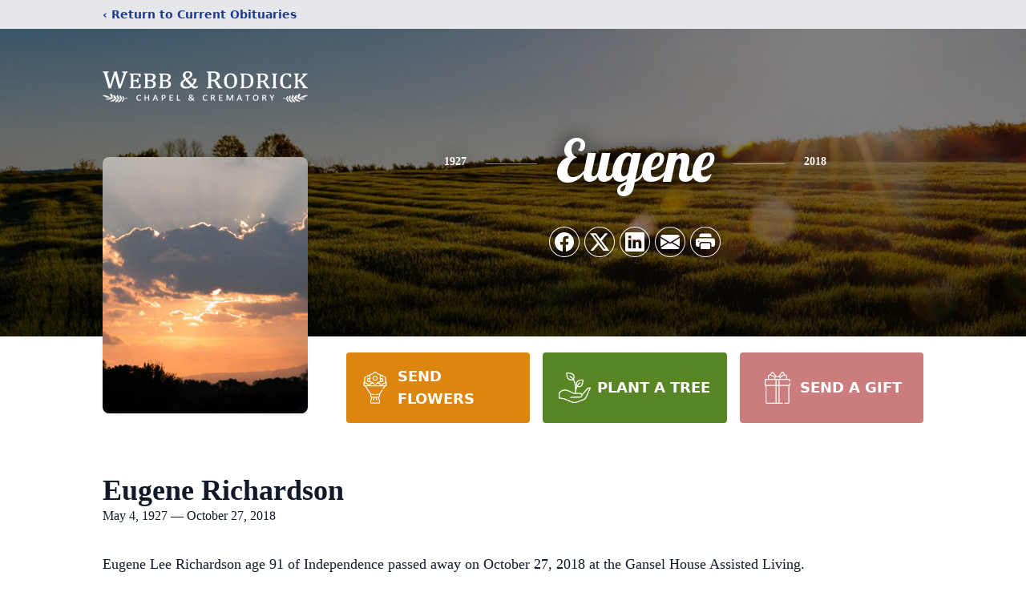

--- FILE ---
content_type: text/html; charset=utf-8
request_url: https://www.google.com/recaptcha/enterprise/anchor?ar=1&k=6LdmHNIlAAAAABdn6b8H9SyoR68TlWpmVa2gwnbN&co=aHR0cHM6Ly93d3cud2ViYnJvZHJpY2tjaGFwZWwuY29tOjQ0Mw..&hl=en&type=image&v=PoyoqOPhxBO7pBk68S4YbpHZ&theme=light&size=invisible&badge=bottomright&anchor-ms=20000&execute-ms=30000&cb=ktne32n3pjcc
body_size: 48653
content:
<!DOCTYPE HTML><html dir="ltr" lang="en"><head><meta http-equiv="Content-Type" content="text/html; charset=UTF-8">
<meta http-equiv="X-UA-Compatible" content="IE=edge">
<title>reCAPTCHA</title>
<style type="text/css">
/* cyrillic-ext */
@font-face {
  font-family: 'Roboto';
  font-style: normal;
  font-weight: 400;
  font-stretch: 100%;
  src: url(//fonts.gstatic.com/s/roboto/v48/KFO7CnqEu92Fr1ME7kSn66aGLdTylUAMa3GUBHMdazTgWw.woff2) format('woff2');
  unicode-range: U+0460-052F, U+1C80-1C8A, U+20B4, U+2DE0-2DFF, U+A640-A69F, U+FE2E-FE2F;
}
/* cyrillic */
@font-face {
  font-family: 'Roboto';
  font-style: normal;
  font-weight: 400;
  font-stretch: 100%;
  src: url(//fonts.gstatic.com/s/roboto/v48/KFO7CnqEu92Fr1ME7kSn66aGLdTylUAMa3iUBHMdazTgWw.woff2) format('woff2');
  unicode-range: U+0301, U+0400-045F, U+0490-0491, U+04B0-04B1, U+2116;
}
/* greek-ext */
@font-face {
  font-family: 'Roboto';
  font-style: normal;
  font-weight: 400;
  font-stretch: 100%;
  src: url(//fonts.gstatic.com/s/roboto/v48/KFO7CnqEu92Fr1ME7kSn66aGLdTylUAMa3CUBHMdazTgWw.woff2) format('woff2');
  unicode-range: U+1F00-1FFF;
}
/* greek */
@font-face {
  font-family: 'Roboto';
  font-style: normal;
  font-weight: 400;
  font-stretch: 100%;
  src: url(//fonts.gstatic.com/s/roboto/v48/KFO7CnqEu92Fr1ME7kSn66aGLdTylUAMa3-UBHMdazTgWw.woff2) format('woff2');
  unicode-range: U+0370-0377, U+037A-037F, U+0384-038A, U+038C, U+038E-03A1, U+03A3-03FF;
}
/* math */
@font-face {
  font-family: 'Roboto';
  font-style: normal;
  font-weight: 400;
  font-stretch: 100%;
  src: url(//fonts.gstatic.com/s/roboto/v48/KFO7CnqEu92Fr1ME7kSn66aGLdTylUAMawCUBHMdazTgWw.woff2) format('woff2');
  unicode-range: U+0302-0303, U+0305, U+0307-0308, U+0310, U+0312, U+0315, U+031A, U+0326-0327, U+032C, U+032F-0330, U+0332-0333, U+0338, U+033A, U+0346, U+034D, U+0391-03A1, U+03A3-03A9, U+03B1-03C9, U+03D1, U+03D5-03D6, U+03F0-03F1, U+03F4-03F5, U+2016-2017, U+2034-2038, U+203C, U+2040, U+2043, U+2047, U+2050, U+2057, U+205F, U+2070-2071, U+2074-208E, U+2090-209C, U+20D0-20DC, U+20E1, U+20E5-20EF, U+2100-2112, U+2114-2115, U+2117-2121, U+2123-214F, U+2190, U+2192, U+2194-21AE, U+21B0-21E5, U+21F1-21F2, U+21F4-2211, U+2213-2214, U+2216-22FF, U+2308-230B, U+2310, U+2319, U+231C-2321, U+2336-237A, U+237C, U+2395, U+239B-23B7, U+23D0, U+23DC-23E1, U+2474-2475, U+25AF, U+25B3, U+25B7, U+25BD, U+25C1, U+25CA, U+25CC, U+25FB, U+266D-266F, U+27C0-27FF, U+2900-2AFF, U+2B0E-2B11, U+2B30-2B4C, U+2BFE, U+3030, U+FF5B, U+FF5D, U+1D400-1D7FF, U+1EE00-1EEFF;
}
/* symbols */
@font-face {
  font-family: 'Roboto';
  font-style: normal;
  font-weight: 400;
  font-stretch: 100%;
  src: url(//fonts.gstatic.com/s/roboto/v48/KFO7CnqEu92Fr1ME7kSn66aGLdTylUAMaxKUBHMdazTgWw.woff2) format('woff2');
  unicode-range: U+0001-000C, U+000E-001F, U+007F-009F, U+20DD-20E0, U+20E2-20E4, U+2150-218F, U+2190, U+2192, U+2194-2199, U+21AF, U+21E6-21F0, U+21F3, U+2218-2219, U+2299, U+22C4-22C6, U+2300-243F, U+2440-244A, U+2460-24FF, U+25A0-27BF, U+2800-28FF, U+2921-2922, U+2981, U+29BF, U+29EB, U+2B00-2BFF, U+4DC0-4DFF, U+FFF9-FFFB, U+10140-1018E, U+10190-1019C, U+101A0, U+101D0-101FD, U+102E0-102FB, U+10E60-10E7E, U+1D2C0-1D2D3, U+1D2E0-1D37F, U+1F000-1F0FF, U+1F100-1F1AD, U+1F1E6-1F1FF, U+1F30D-1F30F, U+1F315, U+1F31C, U+1F31E, U+1F320-1F32C, U+1F336, U+1F378, U+1F37D, U+1F382, U+1F393-1F39F, U+1F3A7-1F3A8, U+1F3AC-1F3AF, U+1F3C2, U+1F3C4-1F3C6, U+1F3CA-1F3CE, U+1F3D4-1F3E0, U+1F3ED, U+1F3F1-1F3F3, U+1F3F5-1F3F7, U+1F408, U+1F415, U+1F41F, U+1F426, U+1F43F, U+1F441-1F442, U+1F444, U+1F446-1F449, U+1F44C-1F44E, U+1F453, U+1F46A, U+1F47D, U+1F4A3, U+1F4B0, U+1F4B3, U+1F4B9, U+1F4BB, U+1F4BF, U+1F4C8-1F4CB, U+1F4D6, U+1F4DA, U+1F4DF, U+1F4E3-1F4E6, U+1F4EA-1F4ED, U+1F4F7, U+1F4F9-1F4FB, U+1F4FD-1F4FE, U+1F503, U+1F507-1F50B, U+1F50D, U+1F512-1F513, U+1F53E-1F54A, U+1F54F-1F5FA, U+1F610, U+1F650-1F67F, U+1F687, U+1F68D, U+1F691, U+1F694, U+1F698, U+1F6AD, U+1F6B2, U+1F6B9-1F6BA, U+1F6BC, U+1F6C6-1F6CF, U+1F6D3-1F6D7, U+1F6E0-1F6EA, U+1F6F0-1F6F3, U+1F6F7-1F6FC, U+1F700-1F7FF, U+1F800-1F80B, U+1F810-1F847, U+1F850-1F859, U+1F860-1F887, U+1F890-1F8AD, U+1F8B0-1F8BB, U+1F8C0-1F8C1, U+1F900-1F90B, U+1F93B, U+1F946, U+1F984, U+1F996, U+1F9E9, U+1FA00-1FA6F, U+1FA70-1FA7C, U+1FA80-1FA89, U+1FA8F-1FAC6, U+1FACE-1FADC, U+1FADF-1FAE9, U+1FAF0-1FAF8, U+1FB00-1FBFF;
}
/* vietnamese */
@font-face {
  font-family: 'Roboto';
  font-style: normal;
  font-weight: 400;
  font-stretch: 100%;
  src: url(//fonts.gstatic.com/s/roboto/v48/KFO7CnqEu92Fr1ME7kSn66aGLdTylUAMa3OUBHMdazTgWw.woff2) format('woff2');
  unicode-range: U+0102-0103, U+0110-0111, U+0128-0129, U+0168-0169, U+01A0-01A1, U+01AF-01B0, U+0300-0301, U+0303-0304, U+0308-0309, U+0323, U+0329, U+1EA0-1EF9, U+20AB;
}
/* latin-ext */
@font-face {
  font-family: 'Roboto';
  font-style: normal;
  font-weight: 400;
  font-stretch: 100%;
  src: url(//fonts.gstatic.com/s/roboto/v48/KFO7CnqEu92Fr1ME7kSn66aGLdTylUAMa3KUBHMdazTgWw.woff2) format('woff2');
  unicode-range: U+0100-02BA, U+02BD-02C5, U+02C7-02CC, U+02CE-02D7, U+02DD-02FF, U+0304, U+0308, U+0329, U+1D00-1DBF, U+1E00-1E9F, U+1EF2-1EFF, U+2020, U+20A0-20AB, U+20AD-20C0, U+2113, U+2C60-2C7F, U+A720-A7FF;
}
/* latin */
@font-face {
  font-family: 'Roboto';
  font-style: normal;
  font-weight: 400;
  font-stretch: 100%;
  src: url(//fonts.gstatic.com/s/roboto/v48/KFO7CnqEu92Fr1ME7kSn66aGLdTylUAMa3yUBHMdazQ.woff2) format('woff2');
  unicode-range: U+0000-00FF, U+0131, U+0152-0153, U+02BB-02BC, U+02C6, U+02DA, U+02DC, U+0304, U+0308, U+0329, U+2000-206F, U+20AC, U+2122, U+2191, U+2193, U+2212, U+2215, U+FEFF, U+FFFD;
}
/* cyrillic-ext */
@font-face {
  font-family: 'Roboto';
  font-style: normal;
  font-weight: 500;
  font-stretch: 100%;
  src: url(//fonts.gstatic.com/s/roboto/v48/KFO7CnqEu92Fr1ME7kSn66aGLdTylUAMa3GUBHMdazTgWw.woff2) format('woff2');
  unicode-range: U+0460-052F, U+1C80-1C8A, U+20B4, U+2DE0-2DFF, U+A640-A69F, U+FE2E-FE2F;
}
/* cyrillic */
@font-face {
  font-family: 'Roboto';
  font-style: normal;
  font-weight: 500;
  font-stretch: 100%;
  src: url(//fonts.gstatic.com/s/roboto/v48/KFO7CnqEu92Fr1ME7kSn66aGLdTylUAMa3iUBHMdazTgWw.woff2) format('woff2');
  unicode-range: U+0301, U+0400-045F, U+0490-0491, U+04B0-04B1, U+2116;
}
/* greek-ext */
@font-face {
  font-family: 'Roboto';
  font-style: normal;
  font-weight: 500;
  font-stretch: 100%;
  src: url(//fonts.gstatic.com/s/roboto/v48/KFO7CnqEu92Fr1ME7kSn66aGLdTylUAMa3CUBHMdazTgWw.woff2) format('woff2');
  unicode-range: U+1F00-1FFF;
}
/* greek */
@font-face {
  font-family: 'Roboto';
  font-style: normal;
  font-weight: 500;
  font-stretch: 100%;
  src: url(//fonts.gstatic.com/s/roboto/v48/KFO7CnqEu92Fr1ME7kSn66aGLdTylUAMa3-UBHMdazTgWw.woff2) format('woff2');
  unicode-range: U+0370-0377, U+037A-037F, U+0384-038A, U+038C, U+038E-03A1, U+03A3-03FF;
}
/* math */
@font-face {
  font-family: 'Roboto';
  font-style: normal;
  font-weight: 500;
  font-stretch: 100%;
  src: url(//fonts.gstatic.com/s/roboto/v48/KFO7CnqEu92Fr1ME7kSn66aGLdTylUAMawCUBHMdazTgWw.woff2) format('woff2');
  unicode-range: U+0302-0303, U+0305, U+0307-0308, U+0310, U+0312, U+0315, U+031A, U+0326-0327, U+032C, U+032F-0330, U+0332-0333, U+0338, U+033A, U+0346, U+034D, U+0391-03A1, U+03A3-03A9, U+03B1-03C9, U+03D1, U+03D5-03D6, U+03F0-03F1, U+03F4-03F5, U+2016-2017, U+2034-2038, U+203C, U+2040, U+2043, U+2047, U+2050, U+2057, U+205F, U+2070-2071, U+2074-208E, U+2090-209C, U+20D0-20DC, U+20E1, U+20E5-20EF, U+2100-2112, U+2114-2115, U+2117-2121, U+2123-214F, U+2190, U+2192, U+2194-21AE, U+21B0-21E5, U+21F1-21F2, U+21F4-2211, U+2213-2214, U+2216-22FF, U+2308-230B, U+2310, U+2319, U+231C-2321, U+2336-237A, U+237C, U+2395, U+239B-23B7, U+23D0, U+23DC-23E1, U+2474-2475, U+25AF, U+25B3, U+25B7, U+25BD, U+25C1, U+25CA, U+25CC, U+25FB, U+266D-266F, U+27C0-27FF, U+2900-2AFF, U+2B0E-2B11, U+2B30-2B4C, U+2BFE, U+3030, U+FF5B, U+FF5D, U+1D400-1D7FF, U+1EE00-1EEFF;
}
/* symbols */
@font-face {
  font-family: 'Roboto';
  font-style: normal;
  font-weight: 500;
  font-stretch: 100%;
  src: url(//fonts.gstatic.com/s/roboto/v48/KFO7CnqEu92Fr1ME7kSn66aGLdTylUAMaxKUBHMdazTgWw.woff2) format('woff2');
  unicode-range: U+0001-000C, U+000E-001F, U+007F-009F, U+20DD-20E0, U+20E2-20E4, U+2150-218F, U+2190, U+2192, U+2194-2199, U+21AF, U+21E6-21F0, U+21F3, U+2218-2219, U+2299, U+22C4-22C6, U+2300-243F, U+2440-244A, U+2460-24FF, U+25A0-27BF, U+2800-28FF, U+2921-2922, U+2981, U+29BF, U+29EB, U+2B00-2BFF, U+4DC0-4DFF, U+FFF9-FFFB, U+10140-1018E, U+10190-1019C, U+101A0, U+101D0-101FD, U+102E0-102FB, U+10E60-10E7E, U+1D2C0-1D2D3, U+1D2E0-1D37F, U+1F000-1F0FF, U+1F100-1F1AD, U+1F1E6-1F1FF, U+1F30D-1F30F, U+1F315, U+1F31C, U+1F31E, U+1F320-1F32C, U+1F336, U+1F378, U+1F37D, U+1F382, U+1F393-1F39F, U+1F3A7-1F3A8, U+1F3AC-1F3AF, U+1F3C2, U+1F3C4-1F3C6, U+1F3CA-1F3CE, U+1F3D4-1F3E0, U+1F3ED, U+1F3F1-1F3F3, U+1F3F5-1F3F7, U+1F408, U+1F415, U+1F41F, U+1F426, U+1F43F, U+1F441-1F442, U+1F444, U+1F446-1F449, U+1F44C-1F44E, U+1F453, U+1F46A, U+1F47D, U+1F4A3, U+1F4B0, U+1F4B3, U+1F4B9, U+1F4BB, U+1F4BF, U+1F4C8-1F4CB, U+1F4D6, U+1F4DA, U+1F4DF, U+1F4E3-1F4E6, U+1F4EA-1F4ED, U+1F4F7, U+1F4F9-1F4FB, U+1F4FD-1F4FE, U+1F503, U+1F507-1F50B, U+1F50D, U+1F512-1F513, U+1F53E-1F54A, U+1F54F-1F5FA, U+1F610, U+1F650-1F67F, U+1F687, U+1F68D, U+1F691, U+1F694, U+1F698, U+1F6AD, U+1F6B2, U+1F6B9-1F6BA, U+1F6BC, U+1F6C6-1F6CF, U+1F6D3-1F6D7, U+1F6E0-1F6EA, U+1F6F0-1F6F3, U+1F6F7-1F6FC, U+1F700-1F7FF, U+1F800-1F80B, U+1F810-1F847, U+1F850-1F859, U+1F860-1F887, U+1F890-1F8AD, U+1F8B0-1F8BB, U+1F8C0-1F8C1, U+1F900-1F90B, U+1F93B, U+1F946, U+1F984, U+1F996, U+1F9E9, U+1FA00-1FA6F, U+1FA70-1FA7C, U+1FA80-1FA89, U+1FA8F-1FAC6, U+1FACE-1FADC, U+1FADF-1FAE9, U+1FAF0-1FAF8, U+1FB00-1FBFF;
}
/* vietnamese */
@font-face {
  font-family: 'Roboto';
  font-style: normal;
  font-weight: 500;
  font-stretch: 100%;
  src: url(//fonts.gstatic.com/s/roboto/v48/KFO7CnqEu92Fr1ME7kSn66aGLdTylUAMa3OUBHMdazTgWw.woff2) format('woff2');
  unicode-range: U+0102-0103, U+0110-0111, U+0128-0129, U+0168-0169, U+01A0-01A1, U+01AF-01B0, U+0300-0301, U+0303-0304, U+0308-0309, U+0323, U+0329, U+1EA0-1EF9, U+20AB;
}
/* latin-ext */
@font-face {
  font-family: 'Roboto';
  font-style: normal;
  font-weight: 500;
  font-stretch: 100%;
  src: url(//fonts.gstatic.com/s/roboto/v48/KFO7CnqEu92Fr1ME7kSn66aGLdTylUAMa3KUBHMdazTgWw.woff2) format('woff2');
  unicode-range: U+0100-02BA, U+02BD-02C5, U+02C7-02CC, U+02CE-02D7, U+02DD-02FF, U+0304, U+0308, U+0329, U+1D00-1DBF, U+1E00-1E9F, U+1EF2-1EFF, U+2020, U+20A0-20AB, U+20AD-20C0, U+2113, U+2C60-2C7F, U+A720-A7FF;
}
/* latin */
@font-face {
  font-family: 'Roboto';
  font-style: normal;
  font-weight: 500;
  font-stretch: 100%;
  src: url(//fonts.gstatic.com/s/roboto/v48/KFO7CnqEu92Fr1ME7kSn66aGLdTylUAMa3yUBHMdazQ.woff2) format('woff2');
  unicode-range: U+0000-00FF, U+0131, U+0152-0153, U+02BB-02BC, U+02C6, U+02DA, U+02DC, U+0304, U+0308, U+0329, U+2000-206F, U+20AC, U+2122, U+2191, U+2193, U+2212, U+2215, U+FEFF, U+FFFD;
}
/* cyrillic-ext */
@font-face {
  font-family: 'Roboto';
  font-style: normal;
  font-weight: 900;
  font-stretch: 100%;
  src: url(//fonts.gstatic.com/s/roboto/v48/KFO7CnqEu92Fr1ME7kSn66aGLdTylUAMa3GUBHMdazTgWw.woff2) format('woff2');
  unicode-range: U+0460-052F, U+1C80-1C8A, U+20B4, U+2DE0-2DFF, U+A640-A69F, U+FE2E-FE2F;
}
/* cyrillic */
@font-face {
  font-family: 'Roboto';
  font-style: normal;
  font-weight: 900;
  font-stretch: 100%;
  src: url(//fonts.gstatic.com/s/roboto/v48/KFO7CnqEu92Fr1ME7kSn66aGLdTylUAMa3iUBHMdazTgWw.woff2) format('woff2');
  unicode-range: U+0301, U+0400-045F, U+0490-0491, U+04B0-04B1, U+2116;
}
/* greek-ext */
@font-face {
  font-family: 'Roboto';
  font-style: normal;
  font-weight: 900;
  font-stretch: 100%;
  src: url(//fonts.gstatic.com/s/roboto/v48/KFO7CnqEu92Fr1ME7kSn66aGLdTylUAMa3CUBHMdazTgWw.woff2) format('woff2');
  unicode-range: U+1F00-1FFF;
}
/* greek */
@font-face {
  font-family: 'Roboto';
  font-style: normal;
  font-weight: 900;
  font-stretch: 100%;
  src: url(//fonts.gstatic.com/s/roboto/v48/KFO7CnqEu92Fr1ME7kSn66aGLdTylUAMa3-UBHMdazTgWw.woff2) format('woff2');
  unicode-range: U+0370-0377, U+037A-037F, U+0384-038A, U+038C, U+038E-03A1, U+03A3-03FF;
}
/* math */
@font-face {
  font-family: 'Roboto';
  font-style: normal;
  font-weight: 900;
  font-stretch: 100%;
  src: url(//fonts.gstatic.com/s/roboto/v48/KFO7CnqEu92Fr1ME7kSn66aGLdTylUAMawCUBHMdazTgWw.woff2) format('woff2');
  unicode-range: U+0302-0303, U+0305, U+0307-0308, U+0310, U+0312, U+0315, U+031A, U+0326-0327, U+032C, U+032F-0330, U+0332-0333, U+0338, U+033A, U+0346, U+034D, U+0391-03A1, U+03A3-03A9, U+03B1-03C9, U+03D1, U+03D5-03D6, U+03F0-03F1, U+03F4-03F5, U+2016-2017, U+2034-2038, U+203C, U+2040, U+2043, U+2047, U+2050, U+2057, U+205F, U+2070-2071, U+2074-208E, U+2090-209C, U+20D0-20DC, U+20E1, U+20E5-20EF, U+2100-2112, U+2114-2115, U+2117-2121, U+2123-214F, U+2190, U+2192, U+2194-21AE, U+21B0-21E5, U+21F1-21F2, U+21F4-2211, U+2213-2214, U+2216-22FF, U+2308-230B, U+2310, U+2319, U+231C-2321, U+2336-237A, U+237C, U+2395, U+239B-23B7, U+23D0, U+23DC-23E1, U+2474-2475, U+25AF, U+25B3, U+25B7, U+25BD, U+25C1, U+25CA, U+25CC, U+25FB, U+266D-266F, U+27C0-27FF, U+2900-2AFF, U+2B0E-2B11, U+2B30-2B4C, U+2BFE, U+3030, U+FF5B, U+FF5D, U+1D400-1D7FF, U+1EE00-1EEFF;
}
/* symbols */
@font-face {
  font-family: 'Roboto';
  font-style: normal;
  font-weight: 900;
  font-stretch: 100%;
  src: url(//fonts.gstatic.com/s/roboto/v48/KFO7CnqEu92Fr1ME7kSn66aGLdTylUAMaxKUBHMdazTgWw.woff2) format('woff2');
  unicode-range: U+0001-000C, U+000E-001F, U+007F-009F, U+20DD-20E0, U+20E2-20E4, U+2150-218F, U+2190, U+2192, U+2194-2199, U+21AF, U+21E6-21F0, U+21F3, U+2218-2219, U+2299, U+22C4-22C6, U+2300-243F, U+2440-244A, U+2460-24FF, U+25A0-27BF, U+2800-28FF, U+2921-2922, U+2981, U+29BF, U+29EB, U+2B00-2BFF, U+4DC0-4DFF, U+FFF9-FFFB, U+10140-1018E, U+10190-1019C, U+101A0, U+101D0-101FD, U+102E0-102FB, U+10E60-10E7E, U+1D2C0-1D2D3, U+1D2E0-1D37F, U+1F000-1F0FF, U+1F100-1F1AD, U+1F1E6-1F1FF, U+1F30D-1F30F, U+1F315, U+1F31C, U+1F31E, U+1F320-1F32C, U+1F336, U+1F378, U+1F37D, U+1F382, U+1F393-1F39F, U+1F3A7-1F3A8, U+1F3AC-1F3AF, U+1F3C2, U+1F3C4-1F3C6, U+1F3CA-1F3CE, U+1F3D4-1F3E0, U+1F3ED, U+1F3F1-1F3F3, U+1F3F5-1F3F7, U+1F408, U+1F415, U+1F41F, U+1F426, U+1F43F, U+1F441-1F442, U+1F444, U+1F446-1F449, U+1F44C-1F44E, U+1F453, U+1F46A, U+1F47D, U+1F4A3, U+1F4B0, U+1F4B3, U+1F4B9, U+1F4BB, U+1F4BF, U+1F4C8-1F4CB, U+1F4D6, U+1F4DA, U+1F4DF, U+1F4E3-1F4E6, U+1F4EA-1F4ED, U+1F4F7, U+1F4F9-1F4FB, U+1F4FD-1F4FE, U+1F503, U+1F507-1F50B, U+1F50D, U+1F512-1F513, U+1F53E-1F54A, U+1F54F-1F5FA, U+1F610, U+1F650-1F67F, U+1F687, U+1F68D, U+1F691, U+1F694, U+1F698, U+1F6AD, U+1F6B2, U+1F6B9-1F6BA, U+1F6BC, U+1F6C6-1F6CF, U+1F6D3-1F6D7, U+1F6E0-1F6EA, U+1F6F0-1F6F3, U+1F6F7-1F6FC, U+1F700-1F7FF, U+1F800-1F80B, U+1F810-1F847, U+1F850-1F859, U+1F860-1F887, U+1F890-1F8AD, U+1F8B0-1F8BB, U+1F8C0-1F8C1, U+1F900-1F90B, U+1F93B, U+1F946, U+1F984, U+1F996, U+1F9E9, U+1FA00-1FA6F, U+1FA70-1FA7C, U+1FA80-1FA89, U+1FA8F-1FAC6, U+1FACE-1FADC, U+1FADF-1FAE9, U+1FAF0-1FAF8, U+1FB00-1FBFF;
}
/* vietnamese */
@font-face {
  font-family: 'Roboto';
  font-style: normal;
  font-weight: 900;
  font-stretch: 100%;
  src: url(//fonts.gstatic.com/s/roboto/v48/KFO7CnqEu92Fr1ME7kSn66aGLdTylUAMa3OUBHMdazTgWw.woff2) format('woff2');
  unicode-range: U+0102-0103, U+0110-0111, U+0128-0129, U+0168-0169, U+01A0-01A1, U+01AF-01B0, U+0300-0301, U+0303-0304, U+0308-0309, U+0323, U+0329, U+1EA0-1EF9, U+20AB;
}
/* latin-ext */
@font-face {
  font-family: 'Roboto';
  font-style: normal;
  font-weight: 900;
  font-stretch: 100%;
  src: url(//fonts.gstatic.com/s/roboto/v48/KFO7CnqEu92Fr1ME7kSn66aGLdTylUAMa3KUBHMdazTgWw.woff2) format('woff2');
  unicode-range: U+0100-02BA, U+02BD-02C5, U+02C7-02CC, U+02CE-02D7, U+02DD-02FF, U+0304, U+0308, U+0329, U+1D00-1DBF, U+1E00-1E9F, U+1EF2-1EFF, U+2020, U+20A0-20AB, U+20AD-20C0, U+2113, U+2C60-2C7F, U+A720-A7FF;
}
/* latin */
@font-face {
  font-family: 'Roboto';
  font-style: normal;
  font-weight: 900;
  font-stretch: 100%;
  src: url(//fonts.gstatic.com/s/roboto/v48/KFO7CnqEu92Fr1ME7kSn66aGLdTylUAMa3yUBHMdazQ.woff2) format('woff2');
  unicode-range: U+0000-00FF, U+0131, U+0152-0153, U+02BB-02BC, U+02C6, U+02DA, U+02DC, U+0304, U+0308, U+0329, U+2000-206F, U+20AC, U+2122, U+2191, U+2193, U+2212, U+2215, U+FEFF, U+FFFD;
}

</style>
<link rel="stylesheet" type="text/css" href="https://www.gstatic.com/recaptcha/releases/PoyoqOPhxBO7pBk68S4YbpHZ/styles__ltr.css">
<script nonce="ReVCBtbUe3RiGBugCkQXzQ" type="text/javascript">window['__recaptcha_api'] = 'https://www.google.com/recaptcha/enterprise/';</script>
<script type="text/javascript" src="https://www.gstatic.com/recaptcha/releases/PoyoqOPhxBO7pBk68S4YbpHZ/recaptcha__en.js" nonce="ReVCBtbUe3RiGBugCkQXzQ">
      
    </script></head>
<body><div id="rc-anchor-alert" class="rc-anchor-alert"></div>
<input type="hidden" id="recaptcha-token" value="[base64]">
<script type="text/javascript" nonce="ReVCBtbUe3RiGBugCkQXzQ">
      recaptcha.anchor.Main.init("[\x22ainput\x22,[\x22bgdata\x22,\x22\x22,\[base64]/[base64]/MjU1Ong/[base64]/[base64]/[base64]/[base64]/[base64]/[base64]/[base64]/[base64]/[base64]/[base64]/[base64]/[base64]/[base64]/[base64]/[base64]\\u003d\x22,\[base64]\\u003d\\u003d\x22,\x22d8ObwqA4w69Zw73CscO2w6zCg3B8cRvDp8OsZFlCRMKFw7c1KG/CisOPwpnCvAVFw5MIfUk6wowew7LCqsKOwq8OwoHCu8O3wrxVwo4iw6JmPV/DpDFZIBFgw6Y/VHtgHMK7worDgBB5YWUnwqLDpcKrNw8INEYJwonDtcKdw6bCi8OgwrAGw5zDtcOZwptuaMKYw5HDl8KbwrbCgF1tw5jClMKiVcO/M8K5w6DDpcORSMODbDw8bArDoRYVw7IqwqbDk03DqAXCp8OKw5TDgD3DscOcYC/DqhtiwpQ/O8O/NETDqGLCumtHI8O2FDbClitww4DCthcKw5HCkiXDoVtgwpJBfiYNwoEUwpVQWCDDiUV5dcO7w5EVwr/DlMK+HMOyb8Klw5rDmsOOTHBmw6zDp8K0w4NUw6DCs3PCv8O2w4lKwqtWw4/DosOdw7MmQiXCpjgrwp0bw67DucOqwocKNkZKwpRhw7rDpxbCusOFw5Y6wqxHwogYZcOgwrXCrFpMwr8jNEUpw5jDqXPCgRZ5w5M/[base64]/[base64]/CqHLDs8KTw6TCmAHDui/DrS/DssKLworClcOdAsKqw4M/[base64]/McKYHhTDn8KMUxFWBcOpfB3DtMKefcKKKAtIPsO+MSogwpLDnRUeT8Ktw6Qkw5fCp8KMw6LCosKow63CvTfCv3fCr8KqK3URbhUiwqzCiVXDj2/CgRXCgsKJw4ciwoYtw6ZBX3FjSjLCnXYIwpUrw6hcw4PDqzDDmwPDjMKsK05mw4jDjMOww5HCqD3CmcKTeMOtw7VnwpMMRgYoXMKpw4bDmsOsw5rCs8KaDsOvWDvCrzRywpLCksOAEMKGwp9YwrdIJsOOw4YsS1zClcOawpRsXsKyADjCgsO/dQR2LlYha07CgUkgHUfDscKwJG4vcMOYdMKiw5TCjFTDmMO2w6Iiw57CtTzChsKVOW7DncKRacK/N1fDv3jDh01pwo1pw5Rnw4LCskvDv8KORlbCn8OFPEvDigfDnVkUw43DmjA2wpwWw7DCqXUewq4XQsKTKMKnwqjDtTkiw5PCjMOfTsO+wqZ/[base64]/CuhHDkVh6w5rDpxbDhMK+w545UsKWwonDnXvCkkvDksK6wrIIaEAHw5NHw7QxacK6XcOnwp/[base64]/[base64]/w5A+PnnCsUctWVzCll7CmsKeKcOABcKlwrDCn8OjwoR8OsOqwoxySm7DnsKIEyHCm25uA07DrMOew6HDl8O/wpJUwqXCmsKsw5J1w6NZw44ew4rCtToWw7o8wossw4EdYcKoacK8c8Kyw7gHF8Oiwp1WS8OTw5ENwpJVwrgBw6LCkMOsbsOjw4TCpT8+woBIw7M3RCh4w4bDk8KYw6/DuRXCrcKqOsK+w6UaMMODwpRPW37CrsOqwp7CqDjCkcKSLMKsw7HDvEzCpcO3w785w4bDu2VLYTMPN8OuwooawpLCnMKVWsOjw5PCjcKTwrfCisOLA2ACZsKcIMKQWCokV2XCgi12wp03cXbDhsK/[base64]/DvSouw67DtkXCi8OKw78xwr7Coy9IS8OFMMKCw6XCrsODEhHClEdSw5PCpsOgwqIGw4rDjGjCksKMUydGJw8uLC4jWMK/[base64]/CqsKlw5PCnyRCO8O1eMOiY2zDkHEEw5jCoGJ3w6/DiTViwrciw77ClyTDj35WJ8K/wrUAGsO6HMKlQcOXw6sOw6TCtknCusO9NhclETTCkmDChQ83wppAccKwEmpffMOpwrjChWBGwqtowrnCvj1lw5LDiEAYUhzDjcOXwqM2f8KCw53Co8OiwoxRDGvDlTwVO2wQWMONLnVTQlvCq8OaUzFpbXh5wobCu8Ofw5/Du8OHRHs+GMKiwqojwpYVw4/DrsKYGjvDhFtaRcODUhDCvMKacBzDlsKKA8Ksw6JXw4DDoTfDnE3Cu03ClGPCv2/[base64]/w5AIw7rDucKJK2jCrMOxEzsbW8KAMyDCgwPDqMK0TFDClDVpBMK7wrLDm8KiMMO2w5LClA1Mwrp1wqxoFXvCtcOpMsKbw6x4FnNOMR5PJMKJJidYUiXCojZXATFSworCsw/CvcKew5bCgcKQw5EFEhjCicKGw69JRCHDtsOeUBJ4wqxZdFxpH8Obw7TDjcKlw7FOw5MtYy7CugZRBsKgw45cacKKw5EHwohfM8KTwogHCh4mw51BccOnw6RewonDosKgB0rDkMKsTiI5w41kw6Nney3CtsOtHHbDmywqHhYaWBBPwr9/RTvDri7DtsKuPgVoDMKTHcKMwqdJRQnDl2rCqVIow6EFFmfDucO7wprDoRTDt8OxZ8Kkw4M/FX97LwnDshdawrrDuMO+WibDmMKLaQQ8F8KOw73DpMKOw5rCqjrCocOIBWvCpsKbwp8OwrnCpU7CrcKEN8K6w4ACHzIDwrHClUttR0/DpjoXdAYew74Pw4bDj8O9w4xXMCUObT8/wpDDnGPCvW41OcK/Fy/Dv8ObRSbDhgPDgsK2RgB5c8KKw7zCn10Ww77CicKObsOSw5jDqMK/w7lBwqXDtsKSUW/CtFh2w67Dl8O/w45BWl3ClcKHccKZw6xGIMOWwr3DtMOow5DCocKeAcOvwqnCmcKxYBhEaCIRY2kIwoJmTzx6WSIAHsOjAMOARinDusKeVGdjw6DCgkLCuMKlJsKbCcOewoPCq2kJECxWw7RSGMOEw7EEH8KZw7XDrE/[base64]/w4bDgMOFw7gvwpzCjsOmUmA6wp/[base64]/CucO7XMKZDsKhTcOhFsOUw4vDr13CqALDtGp/[base64]/Cgw9qw5YwYmthw47CtnNJQ8KrQsKFZcO4VMKmN0jCgg7Cn8OGHcKneSnDsFrChsKVP8OEwqRxX8KoDsKbw7fCnsKjwokNW8KXwr/DkiLCg8O8wp7DrsOxNmQ/MgzDuWfDjQclBcKoGC3DrMO0wq4WOR8fwrvCocKuXR7CpmQZw4XCmRVaWsKxd8Ogw6BkwpFxbCUPw43CiiXChcK9KFsEcjkGIX3ChMK5VSTDsSvCg0kSb8Oyw63CqcKDKj1UwpA/wq/[base64]/[base64]/woxJLMOnZMOJdl3DlMOhw5vDpj3DqcKLwpIWwqbCq8KGwobCtGxzwq3DgMOMFMOzbsOKCsOQMMOVw6ltwrnChcOvw6XCvsKRw4PDkMK2YcO4wo5+w45sRsOOw4k/wprClQ8rTHwxw5JlwpVJCjZXQsOzwpnCkcK6w4LChyzDoRE7MMOASMOSV8O/w6DCiMOCYDLDvHFwJDvDoMOMM8ObCVsudsOfGGrDlcO6QcKcwrXCqcOKH8Odw7HCo0bDjSnDpwHCmcKOw4HDmsKlYEweGGVVQyLCg8OMw5XCicKIwqrDn8OWW8OzORdvR10twpwrW8OUMTvDj8K3wp1vw6/CrFgDwq3CucKuw5PCoCfDk8ODw4PCtMO2wpRiwqJOEMK5wrDDuMK6bMOhF8O4wpvCj8OmNnHDoinDumXDoMOUwqNXHV4EL8Olwr4pBMONwq/CnMOkQCjDp8O7eMOIw6DClMKoVMK6JxQqZQTCscK1acK7bWxHw7PCtB0VFMO7CgdmwrTDmsOeYSPChMK/[base64]/DmlrCiw8lC8Oewrk8dxRUZlTCpsK6LlvCsMKLwqFlCsO8wpTDn8OoEMO6ZcKyw5fCicK5wpbCmg1Cw5DDicKSSMOsBMKYZ8K3f2fCm1bCt8OEGMOPABo+wo59woLCukbDpTIwBsKpNHvCgFFfw7UZJX3DijzCgX7CiUbDlsOMw6vDhcOtwoXDvgLDlm/DpMOnwrR8FsKrw4c5w4XCnmFqwqpcKybDnmnCnMKpw7krDkXCqSrDh8K/UEvDoQk7LV0CwrgFCcOEw6jCocOresK5ETxDXCI/[base64]/[base64]/DsMKzw7U3wpkcIcKnw6hUQsO/eBPCtcKBGxrCnnXCgS1/[base64]/EizDiB3ChcK/JcKLCsKcHhlLw5A1w53CkVhZwrjCoz5lZcKma1LDqsKzIcOQdiFpJ8OHw50Lw5o8w7zChhPDnANDw7IcSmHCqsOMw77DlsKqwooVaTcBw6ddwo3Dp8OOwpEAwqwiwpfDnEU2wrN/w69fw7EQw5Zfw4TCpMOhAHTClSN2wrxfTgcZwr/CqsOnPMKaFWDDjsKjcMK+wofDusOLcsK+w47CvcKzwoZuw7tIDsO/w7lwwrUdRxZRbS4tIMOIRB7DscKVesK/csKCw6hUw69XUF8ieMOxw5HCiCEpe8Kfw5XChsKfwofCnzEawo3CsXBIwogIw5R0w6TDgMOOw60ecMKoYFlIfETCgA9dwpBBLhs3w7HCisKdw4PCpCwTw7rDosOgFA/CoMOhwr/[base64]/[base64]/DrT03JsOXQ8KSw4bDtG3DjMO4w57DomPDqVHDklbCsMK2w4p3w7EYG2EpCcK9wrLCmyrCicOpwoPCmhhREEtCezHDhk0Iw5PDkDZswrtJLx7CpMOqw7nDh8OCVHzCuifDjMKTVMOcDWUSwojDg8O8wqDCjlYeAsOIKMOywoXCu2zCuRjDhm/CnWPCrC1/U8KgMkdhIggwwrdNesOTw5oDYMKJVj8+WVfDmzvCosK8Cj/[base64]/CjS/CmMOCb0PDqcOdw4PDnsKiByUXwoDCsMOkw4vCq3PDvRhKRhp2ZMKEAsO8CcODVMKrwpYxwoTCk8OVAsKTeA/DvTUfwrwRfsKxw4bDksKLwo8iwr9rHHzCmSLCmCnDo2PDhAlAwoAPXwQ1Pkhkw7RIQ8KIwprDu2PClMO1CkfDuxDCo13ClX0LZB4EGAcow65hL8KPdsO5w5lAemzDsMOmw7XDlSvCm8OSTyBUBC7DvcK/wroIw5wSwrrDqCNvccKiNcK6eXDCvlYJwpDDjMOSwpAwwqVmdcOWw5xhw64qwoM5RMK/w6vDnMKFW8OuKUDDlQV0w63DnQXDjcKlwrE3I8KBw6TDglU3AQbDpDR/G03DjXlbw4LCksObwq9uTywPA8OKwpjCmcOrbsKrwp9twqEzUcO5wqESEMK1BlNnMG9HwovCnMORwrDDrMO3MBgkw7clT8K1dA/ClmvCmsKfwokWLVI7wrJgw6gqDMOFDsK+w64hTi9VGwnDl8OMRsOJJcKJCsOwwqAcwo1Sw5vDicKPw5tPKjfDj8OMw6E9ODXDvMO5w6/CjsOuw69kwrpVZ1bDujvClDvChcO8w6jCgxYBZcK7wpTDp0FnNy7CsicwwqVDCMKGbERQcEXDlkJCwolhwrnDqwTDtUQGwpZyKmrCmlDCpcO+wpIFRFHDjMKkwqvChMOlw75iXsKtfg/Ci8ObETw6w44PfkRqHsOZUcK5H0bCjAQiWHXCvHxKw5YKKGTDmcKiB8O5wrDDm1XCisO2woHCmMKaEyAfwq/[base64]/CvWTCqnHDkMOOP3TDlgfCiypGw54hBifDrsKww44kCsOwwqDDp1TCjHjCujNJQMOJK8OrXMOzJR13WEJPwrgZwq/DqgJyOsOTwrPDpcKhwpsWZMOjGMKWw7I8w7k9NsKrwonDry3DqRXChcOaSgnCl8K0PcKdw7HCimxFQ3PDry/Co8KRw7J8OMO1AsK6wq1Mw5lQbk3Cn8OePsKnBhBWw5zDgn1fwqtmFjvCmBJ8w4xEwplDw4UzcDLCrhLCi8OMw6bCvMOMw4bCrgLCp8OowpJlw7s3w5ENWcKFeMOTTcK+XhvCpsO3w4/Dt1jCvsKEwoQOw4TCuWvDisKewrjCrcOBwoTCmsO9U8KdKMOTW2AywoAiw7R3F3fCo0nCmkvDpcO7w5YqScO3E0Y/wogiLcOiMitVw63CqcKOwrrCnsK/w7sjTMO6wrPDoQTDkcKVdMO3KyvCn8OKfwLChcKpw4t+wrvCt8O/wp0BNBHCjMKWQ2Ivw7TCqlRKw6nDkxwFK3E7w6llwrJLWcOHBXfCp2DDgcO8w4rChCpjw4HDqsKgw67Ch8OfTcOfWk3CtcKUw57Ct8KYw4JswpPDniRGXxRuwpjDjcKFPSEYR8K/[base64]/DjcO+wpbCqExuD3bDlzHDlsKcD8KvNFJbwrDDhsKVCcKawpVIw7hJw7fCgVDCnnkdMyLDksKYZ8KYw6gvw5nDiSPDhH85w4PCojrClMO8J2QcMyBgOWXDo39ywrDDqnfDncOkw7rDtjXChMOhNMK2wo7DmsO7ZcOudg7Dm3pxWcOVfR/Dr8OCasOfCMK6wpDDn8KcwrA2w4fDv0/Cp298Y1IfeFTDghrDuMO6ZMOmw5nCpMKGw6PChMO6wpNZR3wuLUVxRXcmRsOawozDmBTDg0gNwqZkw4vDqcKUw78Yw57ClcKkXzU2w7cnVMKJUQLDucK/BsKtOxdowqvDgAzDs8O9fTgUQsODwoLDmEZTwrbDpsKiw4gSw6bDpx57CsOoa8O2HHTDqsKnY1N3wq8zUsOQB27DlHVqwr0XwrYdwotfACzCsinDnX3Dqn7Dkm3DtMOlNgp4XQA6wr3DkGY3w77Cm8KGw70dwp/DlMO6fUoYw5VuwqZzR8KOJUnCp0PDqMKdZ1FNOhbDvMKiYgzCv247w6MKw6EHACEwIkbCt8KmclfDrcK7U8KtesOTwpB/T8OaX3QVw6rDv1DDjV8bw6McFiRyw400wqXCuFDDiDczBFRXw5bDq8KUw4wMwqA9PcKCwpUlwp7CtcOIw6/[base64]/[base64]/P8OgBcO5dRtGw4c5wrbCuMOwwphqwrXCuBvDpxxRY07Dlh3DjsK3wrZMw4HDsQfDrB0swp/CncKpw7bCsAI/[base64]/f8K5ZcKKOBLDt8K2a8K2wqJjw57Ck0l3wposAFzDvSRSw7kMMjhCVEXCtcKUwrPDl8OFcgJkwpnCsl0zF8O4NAIHw7FWwozCv03CnW/CsknDuMOUw4g6w7dsw6LCvsO5XsO+QhbChcKQwrY9w4pww7l2w40Sw5IUwqMZw6o7KwF7wrw2WHMQRmzCtmw7wobDp8K9w7/DgcKtZMKAb8Orw70Xw5t7aWnDlB1OFCkYw4zDn1YWw5jDjcOpwrwRVzlCw47CtsKmSlTCpcKbG8KXKj/CqEceOHTDqcOpcE1UY8KudkPDq8KwbsKnagzDikQ/[base64]/CvHnChDHCt1DDulQkOsOlO8OEw7XCqDvDjV/Dk8KRZh7DisKPM8OJw4nDpsK2fsK6McOzw5MzB2sVw4zDiiTCvsKgw6DCtTPCo1DDsi5BwrDCrsO+wpcbVMOTw6jCrx/CnMOWGDDDtMOTw6YPWiV6DMKvO2hvw5pXasONwo7CrMODFsKEw4vDrMKMwpfChDVqwqU0w4UBw6vDucO8GUzDh3rCvcKaOiY4wqM0wqtCMMOjfjcOw4bCrMKCwqhNCBYzHsKxRcKiJcKeeB1ow7pgw5cEWsKWRsK6KcOJIcKLwrdTwoHCv8K7w77CpW8NI8ORw5Iuwq/CjsK/wro3wq9WC0hnScOqw7gRw6laXS3Dtl3DtsOoNS/DhMOGwq/[base64]/[base64]/C15sw7gWQEtUwqJkE8OyeMOQw7TDmmTDnsK4wqvDlcKMwrBSdCPCtGw1wqwMF8OGwoDCtFpjAGrCqcKOO8OyClYww5zCnX7CoW9qw7lCw5jCucO9VTtRBVR1QsKJRcKAVMOGw4PCmcOtwqwVwq0jfE/[base64]/CoMOrVwFFwqbDiEfCm8OYw7/DoMK3IxM3e8KDwrrDmj3Dh8KqJWRCw6YywpLChmTDsAc/MsOMw4/Ck8OLM23DnsKFYBfDqcOOTSfCoMO6dkzDm0McNMO3ZsKewprCkcKswoDDqQrDs8Kjw55zQ8OQw5QpwoPDhSbClD/DjcOMEwjCplnCgcOJIVLDtsOfw7fCoFxLI8O2XjLDi8KCdMKJe8K8wo4dwp93w7rCisK/woTCqcKlwoQnw4nCusO3wqnDoTPDu100DSRUTCtYw4R6fcOkwrkjwq3DiHgXF13CpWsgw7o0wpZhw4/DuzjCgH8Aw6TComY8wojCgyTDjDdjwoJww58ow604Z3TCnMKLdMOhwpjCtcKbw5hWwqppexwfYw5FcmrChx00fsOJw7jCtQx/[base64]/DtAgKFSDDqgbDtcOHw4M1ZBFcSsOZw4DCv3NywonCjsOxw5oewqFSw6MhwpoeKsKlwpvClMO9w60JGChnUMKPXFbDlcKbH8K9w6ETw5EOw6N1alQ4wprCksOLw7/Dp0svw4Uhwp57w6YlwpjCuEHCriTCqMKNaiXChsONVl/[base64]/ClsKZVcKjwr7DpcOHw5FSwrTDgxLChHJvT2ccwqHClB/DksOGw7rCsMKRfcO/[base64]/CskUWw4HDng3DkSUjTQNowp4yb8Kvw7/Dul/DocKmwpXDij4DAcOGSMK9Cy7DmxLChiUeWA7DnlZBEMORUwzDvsKdwqVZD1rCpGXDkSTCuMO9H8KaFsKTw4XDvcO0wo0HKh1Bwp/[base64]/w6DDuQ50wowNAhFbTWjCuSPDiU7CucOWwrwYw4PDmcOCw6QaEw8idcOlw7/CmhXDtn/CpsOZOMKbwq/CkVHCk8KECsKlw6kVGhQEfMOGw6tLdhLDmMO4SMK8w6nDuC4dUDzCtGZzw79hwqnDi1XCpWUfw7/DicKhw4kAwpLCn0MxH8OYWm4Ywp1FP8K5WyvCh8KAYQrDtVUCwpdkXcK4JcO3w6ZUd8KDSHjDhlNMwogiwptLeQlnU8K/dcK+wpdUdMKZYMOYZl8ywo/DvR3CicK/wohMMToEMTM3wrnCjcOFw5XCtcK3dljDh39pdMKXw4IXX8OHw7XCli4Ow7/[base64]/bsOee8OENHAywq/DpcO/[base64]/Ch8OTf3DCnW1Ew4HDmMK1X0nDmMOfwo4wwrIYMMKVNcKoZVPCp2nChhEXw594THLCrMKKw5nDgMKww7jCmMO6wpwbwo48w5nCs8KMwp/CgsOpwpAow4fCkyPCgGolw5zDtcKvwq3DlMOywoDDvcKFB3HCocKGeUg4J8KaNMK+JSvCpcKtw5V6w5XCncOqwrnDkht9RsKJO8KVwqPCo8OnEQfCp1l8w7fDu8KwwojCncKQwoUBw5YIwqbDsMKSw6rDk8KrDsK2TBzCj8KDA8Kqcl/Dv8KYO1DCssOrQm/[base64]/Ds2BcwoklwoPCjW3DsMKyw6wlKGUeLcKyw43CuMOww7bDo8OwwqTClV0IdcOiw59ew4PDmcK1MGtRwqLDlm15ZMKzw5nCtsOIOMOPwrUyNMOLKMKCQlJww7QuA8O0w5jDkQnCgcOPRGc7bzkAw5zCnQgKwo3DshB1WsKUwrFYasOIw4HDrnnDrcOEw6/[base64]/MsOVCcKiw73CgsKNcw7CkFHCpcKHw64lwolLw7h7Ylw+IwVQw4TCkgXCqwZYSjNFw4o3Ty8jGMK+MlxRw7QEMjkawoYVbsKTWsOcZR3DqjjDjcKHwrzDkBzCmsOiPRAxEmbCl8K/w7/DrcK6W8O/IMOIw43Ds0XDqsKDDUjCpsKCPMOzwqLDl8OiQwHCqS3DllHDncOxVcOeacOXfMOKwoc0G8O0w7/CkMO8XA/CsD8jw63CuE47wpJ2w7jDj8K5wrEBAcOpwq/Dm2PDlkLDv8KWIGd6eMKzw7bDqMKCC0VOw5TDicK5wopoYMO2wrPCoAtow6PDsTEYwo/[base64]/DrsKPeGPCnk/Cn8OSCcOYwpPCslsLw5fCsMOzw5fDlMKXwr/CggMFMMOWGXt3w5jCt8K/wpfDjcOJwrXDtcKHwqsAw4VdTcKXw7nCrC0yWXYEwpU9cMOGwr/CjMKYw5ZcwrzCs8OGNsOlwqDClsOzTlPDhcKAwpscw5ELw4laJncYwrQyInErBsKaanDCsGwZAzotw77DhcONXcOAQsOuw48tw6RAw6LCl8KUwrLCi8KOBV7DtnvCrnZMVU/CvsOZw6pkeDd3w4LCj2Bewq/Ci8KSLsOBwopEwqZewod9wox8wprDhRTCnFTDhBHDvx/CkCZxI8OpWcKObGfDvybDnCwxJ8KwwrvCt8O9w4w7YMK6WMOpwpDDq8OpAnjCqcOcwqYFw45Ow7zCnsK2SAjDmcK1KcOtw43Cn8KKwr8EwqFhNirDh8KRVlfCgwzCgkgxX0FyecOsw53Cq1ZsAHnDusKqLcONIcKLOBcybWYoCRPCoDTDjsKow7DCq8KLw7FLw5XDl1/CjVnCvjnCh8ONw4DCjsOWw6I0wosCPj9bTEt8w7zDqUfDpmjCoz/CucOJEhNjGHo3wpwNwolpVMOGw7pgY3bCocKmw5DCoMKyZ8OBc8Obw7DCvcKCwrfDtW7CncOxw5jDuMKaJU5rwpbCisOCw7nDrDFow6zCg8Kiw5/ClSgFw6MFfsK3ehTCmcKUw4cJRMOjJnjDokh0PGJOaMKXw6pBLRbDkk3CnCdlMVJjUC/Dh8O2woTChnLChgVyawN5wqEiCVcCwqzCn8OSwrhIw650wqrDssKmwpMKw64wwobDlzvCmj3CvMKGwo3CoBXCpmLDuMO5wrc1wqZDwoIEPcKRwrnCsw0GZMOxw4g0acK8GsOBMMKKNiVqLsOtIMKfaU8KcnNvw6x2w4vDkFxkZcK5J10TwrBeN1nCqTvDtMOpwoAOwp/Cr8KKwqPDnX3DnmgQwrAPf8OZw6xBw6fDmsOrC8Kpw57CpXgmw5YULsKAw6R6bk44w4TDn8KqGMOow5scRQLCmcOdacKyw43ClMOlw6paMcOHwrLCnsKDdcK6Vy/DpcO0wqHCqz3DikjCscKhwrrCm8OOV8OGw4/CnMORaWPDqGTDvi3DlMO0woQcwpzDrzUKw756wphrMcKkwrzCqSXDucKuIcKkEiBEMMOOBxfCssKUE39HMsKHMsKTw5RIwo3Cs0xmWMOzwqordAnDiMK6w67CnsKFw6cjw4zDgx8wZ8Kxwo5MQ23CqcKmSMKqw6DDucKnYsKTdsKswq5LfkQewr/Dly1RYsOiwr3CoQEeSMKxwrZjwokAGG4Xwr9oDAgowqRNwqRkUgBDwoHDpcOUwr1IwqBnIBTDv8KZEBLDhsKFDsOWwp/CmhAvR8KGwo99wpkzw6Bhw4geF0/DiRTDgMK2KsKYw40Rb8KIwovCjsOAw6wswqEWVw8Vwp/Do8OzByVFfw3CnsOGw5k6w4gqRHscw7rCncORwpLDjWDDisOrwp0LIMOGYFpAMWdUw6XDqn/CrMKkXcO2wqo1w5hyw4NBUFnCqF93L3AaJnbCnivDusOWwpYkwoDCuMOzQMKRwoM1w5HDinnDpyjDphNfG1tnA8OPF21NwqvCsmFzCsOOwrwjGRvDqjthwpUwwrVYPC/[base64]/CsB/[base64]/CocOhZ3FjWhrDuMOJI0bCswTCvsKzUMOUYzQxwq9EeMK9w7bChDFifMOhZsKlbWjCgcKsw4lsw6fDoiTDvMK6w7JEfAw1wpDDm8KewoZHw61FAMOZVR9nwqrDkcKwH1DDqy/CtxhSSsOHw59XH8OHdkRbw6vDgx5MQsKaR8OmwobChMO7TMOrw7HDglTCs8KbEDBYLw47SzPDrSHDh8OZGMKzHsKqRkDDiEoQQDI4FsO/w7wbw6LDgC9SI1A6SMOuwoJYUmF9TzNAw6FuwowFAFF1LMO5w6h9wqAaQV5+KAZFMDTDrMORLCQJw6zCpsO0L8OdOHTDjlrCqzofFCfDgMKeAcKVD8O9w7nDm0vDihQiw5rDtjPCt8KOwqMlCMOfw7FXw7sSwr7DtMK7w7LDjMKHHMOgMAsvIcKkCUEvX8KRw6/Dkj3CtcOUw6XCmMObWCbClE0UWsOybCjDgsOCY8OpSGLDp8OYBMOgWsKfwrnDh18ww48XwpzDmMOSw4pzQC7DksOtw4oEPjpVw6FSPcOtGArDlcOrYlZ9w4/CjkIQE8KYfjDCjcONw4rCmTLChm3CoMObw5TCp1IFacKoBW7CsWrDh8KKw6h3wrfDvsOTwrYIN3LDgigSwqcBCMO7MHZtSsKuwqRIZsOuwr7DucOWIl7CvsO/wpjCkzDDsMKww6vDssKnwoURwpRyTUZWw47CmQtBL8Okw6LCisKUGsONw7zDtcKAwrlgX1RUMMKkC8KYwoIbJcOIJMO5KcO2w5LDv0/ChnzCuMKBwrrChMOfwrhyeMOwwo3Dk1kELhzCrR0Qw7Ufwpogwr7CrF7Dr8OZw4fCoVxfwqPCq8OVCybDkcOvw7xawpLCiBRww71Fwrktw5ZPw6jDrsO2YMOowoESwr92GMK4L8OiTm/CpSLDg8OWXMK4asK9wrNyw7VJM8OFw7gBwrZ4w4g5KMOEw7TDvMOSelUPw50TwqfDpsO0OcOSwrvCscKRwptIwo3DocKUw47Di8OTOAYiwqtZwqIqGAh6w45pCMOxAMOqwqp8wrdEwpPClsKgw7E4DMK6wq/CssOREUPDtMK/YBlWwppjK0/CicKvFMKiwqfDncK5wrnDszZwwpjCjcKJwotIw63CgwXDmMOAwr7Ck8K1wpE8IyLCsEp6a8OucsKwasKSH8O1QcOtw7tBESvDv8KtbcO9TypvU8K0w6cIw4PCrsKfwrgYw7XCrsO4w63DtHVwCR5hTC5lESvDhcO5woDCqsK2SAldA0bCjcOFPGJpwr1RWGQbw6M/AmxzFMKhwrzCtRMSK8OjLMOrIMK+w4hVwrDDhjMgwpjCtcOeXcOVAMKZC8K8wqImXiDDgz3CgMK5eMOKOxjDgnIqNgZawpo3wrbDkcK5w74iZsORwrJmw5LCmhBrwpLDujbCpsOMGAYZwpZ4DGBKw7LClTvDrsKmOsKdcDcod8KOwr7DgAzDmMKyB8KDwojDvg/[base64]/wqTCtMKVPMKENDnChRdHelHCgMKHFGPDm2jDjsKiw6XDh8OWw7gfZBPCo03CsHM3wqFCT8KnBcKqQVrDvcKSwp4BwrVYfhbCtmXCnMO/DilAQid8DAjCksKkwo4/w5/CmMKgwptqJzgxLW0XYMK/I8O7w4NPW8Khw4s0wqpuw4nDhzTDujfCqsKCG2QFw63CsnRew7zDssOAw6EAwrcCM8KQwo50EMKEw65Hw4/DjMODG8Kbw6XDlMKVQsOZSsO9TcO2NyrDqlTDlD9Dw5HCtC5WIlTCj8OqNsOMw6VhwrIeRcKlwo/Di8K+Iy3CvjB3w5HDsTDCmHEqwqlWw5rCm1EsTwo2w7nDsx1KwoDDuMKlw5xIwpsww5fCu8KUVzIjIgbDnm1wQMOBOsOSdFrCnsOdb1J1w4HDm8KMw6/CmH7ChsK0R0BKw5NCwp3CuGnDhMO9w53CqMKywonDpsK5wpNNbMKIICV4wr81S2V1w5w6w63CvcOYw7AwD8Kqa8KGXcKpE0nCrn/DkRh+w6PCtsK1eAYwRDjCmSg4BFLCkMKZSjPDsSPChkbCtmggwpFLWgrCv8Ozb8KSw5LCkcKLw5XCikE4LMKNRzzDqcK8w7XClnLCtCvCoMOHT8OdYcKSw7xowoHCtxxgBH0nw6Z6wolTIG9bblRlwog6w7pcw4/DuWgTQVLCtMKvwqF7w5UFw7zCvMKbwpHDpsOLcMO/dil0w5tCwotjw75Mw7dZwpzDkxbCtkrCmcO2wrR+LAh7w7zDt8KCVMK4eTs4w6w+ZBNVEMOZTEMEdMOlPMOaw6LDvMKlfj/CqsKLWAdpcWNsw5nDny3Ci0TCvn4DLcOzQHbDih1XT8KMS8ODA8OOwrzDuMKNMzMkw4LCgsKXw4wHX0xjZmfDlic4wq/[base64]/[base64]/DjD/DnsOyw4Z7wpRSwpTCocKnw6bCrFtqw5A4LsK8wq7DscKPwqTCqw49Q8KgRMK+w4ppOgHDnsOXwpMeFcKXDcO2NUzDqcK+w6xjSF1FXCjChSLDpcO3PxzDogRxw43CjyDDghHDlsK/[base64]/DsHgRw7jDlMObM8K2w7Efwq3CnHPDjznCnkTCtlQYcsOOYFjDtDU/wonDpVgyw617w4kTbHXDvMO1UcKWQ8OQC8OPZsK/McOEQh1DBsKtVcOrEhtOw6vCjALCiXbCtRLCi0zDh0Jnw7giZsOSVyMawqPDomxTD0HCtmM0w7XDjUXDvcOow4LCvW1Qw5DCoQZIwojCocKww5/Dm8KGFTbCh8K0DRQ9wqsSwrJ/w7XDg2LCiAHDiCJ6Z8Kdw7tJWcKdwrMIfUjDhMKIHBdgbsKkw7/DvyXClgsNTlNKw47CqsO0UcOYw55GwpVWw5wrw6lgWMKOw4XDmcOSLgzDgsOgwp3CmsOJPnvCkcKOw7HCvknCkWPDhcOnGgIhW8OKw5N8w6/CsW3DvcO4VsKkdB/DvlLDscKrPcOnAmInw503IcOmwoEHB8ObBy8hwprCiMOuwp5awrQUb3zDhEMbw7nDs8OfwrTCpcKFw6tFQx/Dr8KSdHZPw5fCk8K6LW1LKcOgwq/CqCzDocO9RUIiwr/CmcK3G8O3EH7CpMOAwrzDu8Okw7bCvmhyw7hlRjFSw4BTSXUuWVPDp8OzOUHCg0/Cj03DoMKYW2fCtsO9FQjCgCzCmDsIf8Oow7TCkzPDi25iQlnDskDCqMOfwqU+LHAkVMOQUMKtwofClcOjBy7DlTrDtMOsK8O8wpPDksKAdVfDq3nDqS1Zwo7Cj8OKN8OefD5mUmzCkcKrOcOABcKyCjPCgcKQKsKufyLCr37DiMOhEMOhwrt5wojCmcO5w6/DtDo4FFvDl2Mawp3CusK+b8KTwpDDsQ7DocKZwpzDtMO/BFfCgcOSfF0Ww78MK1/ClcOYw6XCu8O1NEJ/w6w+w4zDg1lWw5Axc0zDlSN4w6PDlV/DgS/DkMKpWw/DisOcwqbDlsKmw60uHhcrw7dUTMOdMMOCA0vDp8KfwoPCssK5NcOswo16GsOUwqHDvcKUw7duCMKqQMKnSz3Ch8Ohwr0swqsHwoHDjX3CssObw4vCgwvDu8KFwq3DkcKzGMOhbnpCw7/Cgzs6WsOKwpDDr8Kpw7bCosKJe8KEw7PDv8KQLMOLwrfDi8K5wpHDoV4YHVUJw6bCsgHCvGIuw6QrLSxTwqk7NcOWwpAqwqfDsMKwHcO+MylOSn3ChcOsPwkFVcK2w7kBK8OPwp7DnHQiaMK3OMOTw4vDiRjDv8K2w4dhH8OOwo/DkiRIwqHCiMOFwqgyCQVXd8OedSvCs1QlwrAfw67CpXDClwPDoMO4w4gBwq7DoW3CicKTw6/CnyDDg8KwfsO0w5USBlnCh8KQYA4Awqx/w7XCqsKQw4PDgsOeZcKawrNFbB7DncOnE8KKc8OxesOTwozChG/CqMOFw7PCr3VgKQkqwqNXRSPCk8KtA1U2A1sCw5cAw5DDj8O8Km/[base64]/Ctw48UcOHwpHCkFEew4XDi8Knw6IiMMOVw7zDp8OkO8OIw5nDrGbDsxQwLcK3wo8bwpt4a8Ozw4o0OMKVw7jCgmRVHmvDoScQUlp3w6rCgUPCr8Kbw7vDlnl5LMKHaCDCj1HDlArCkV3DoA7ClMKhw7fDhC52wowNBcOdwrvCpWLCqcKedcOew4DDjyEnaE3CkMO+wp/DhGMyHGjCrcK3c8K2w4J0wqfDrsOwbnvCtj3DpRHDu8KjwpzDlldsXMOkKsOtHcK1wq9Vw5jCqz/DocODw7cUHsOrQcOfasK1esKSw7kYw4NFwqBTc8OPwrjCj8Khw7xew67DlcO7w6FdwrEtwqIBw67CmERvw4QcwrnDt8K3w4vDp23Cq1vDvD3DpxzCr8OBw5jDmsOWwpwEc3MhExQzbnzCilvDusKww73CqMKPWcKlwq53DT7CgW4aSSfCm09IUsOIEsKvIW3CjXnDuy/CuV/DrSLCjcOdIWl3w47DjsOwAGHCq8ORMcOTwpciwp/[base64]/wpI1GDs8w7Eqwp1LO8KrHcKQwq8XHWLCm03DlmHCosOUwpcOeglnwrHDqsKcBMOmDMK/wrbCscKZZ0RQKAzCv1fCicK9S8OfQ8KuVknCrMKjU8OyWMKfAsOcw4/DgwPDj24ITsOswp/CjBXDghcPwqXDjMO9w7HCkMKcCUPCv8K+wqU4w7TCm8O6w7bDkH3DqcK3wrPDghzCh8K5w5fDtnTDmcKJTk7CrMKUwr7Ct2LDgFPCqB0tw5MmCcOMUcOFwpHCqiHDkcO3w71eXsK0wpDCt8KIU0c7wpjDnELCtsKxwr1kwp8Ee8K1ccK5HMO/RiEHwqxaDsK/woXChDPChDY2w4DCtcO6PMKvw7o6WsOsYRIDw6R4wrgeP8KyA8OpI8OjXUwhwrXDpcO9YUgWXA5nPH0FW3fDi30EMcOdScOFw73DksKfJjxHXcOFM2YhU8K/w6TDrnZGwo0KfAzCgRRVdmXCmMOPwpzDrsO4ITTCrSlHByXDmWDDmcKmYWDChWdmwrjCpcK7wpHDpmbCphQdw53Cg8KkwoMBw7rDm8O1cMOEDsKyw5/CkMOBHw8wEmHCrMOsPMOzwqggJ8KiCFzDosK7KMK/KjDDoFfChsKYw5DCuW/DiMKEHMOgwr/CjWcSLxvDrDM7wp7DssKEO8KeS8KRB8Kzw6DDulnCgsOewqHDrcK0PmtHw7bCg8OOw7XCkRQ1ZMOYw67CoEhAwqPDvMKNw5XDlMO0w6zDnsOaCsOJwqnCnGnDjEvChAc1w7t4wqTCg0ICwrfDicKHw63DhhljOjFmJsObVsO+ZcOuTcKMdyBUwqxMw40/wpJJNE7DszwEJMKBB8K2w78UwqvDj8KAZR3CuXYuw7MBwoHCv1law5o9wogjM0rDmm4iPUpXwovDgsOFLcOwKUfDm8KAwoM8w73Di8OjPMKnwqhLw4kZJ0kRwolNSXPCjSnDvAfCknDDjBnDrkkgw5DCuyTDqsOxw6TCowDCj8OZcyBRw6F2wosEwpXDh8O/SwBfwpcXwqlwS8K/Q8OaTMOvZE5lZsK3K2nDrMOWQsKzLBxRw47Ds8Oww4fDtsKfHWsxw4Y5HiDDg1/DncOEC8KIwo7DmhDDn8OJwrRnw7wZwrpDwrpOw7fCiwpmw6YlZyRfw4LDqMK8w6XCi8KKwrbDpsKpw4QxVn8fb8KOw5AWbWtJEjx7Jn/Ci8KfwqkYV8Ktw78XNMKBAknDji7DucOvw6HDmwIHw6/DoS5dAMKRw4zDiEQ6AMOKfFXDmsKtw7bDtcKXb8OSZ8OvwrfCkQbDhB9hBB3DlMKwFcKAwoTCv1DDr8KTw6xhw7jChBHCpG3CvcKsasOxw7VrWMKTw6DCkcOkw5BUw7XDl0LCmV10dAxpSiMeY8KXLH3Cl3zDrsOlwo7DusOAw78Gw7/CthNKwqAGwrbDmsOCVxQ4HMO9esOBYcOIwr/[base64]/DgMO6w4vDs1PCqcKjw6nCjwPDnsOpV8Onw73Cq8OFSzlhwpDDuMOlQmTDun5Rw53Du1FbwoAPdnHDkhk5w5IUL1rDshPDiDDCnUNeYVkOGsK6w4pQKsKjKwDDn8KawrvCvsO9bsOYR8K5w6LDi37DjcOZYE8Bw6/DkxHDmMKJGsOxG8OSw4nDscK0DsKYw4nCtcO7K8Ojw7bCv8K4wqbClsOZZAx7w7rDhDTDu8KZw6R8RMK3w6t4ZsOwDcO/DyLCuMOCRcO3VsOfwpARZcKqwojDkWdCwphKPBtgUMOQDzfCpH87F8OfHcOtw6jDvAzCrWPDp18yw7bCmF4Swp7CniFcODTDp8OcwqN5w5YwJWTDklJdw4jCq1YUS3rDo8Oqw5TDoB13NsKaw78Rw7DCocK7wrLCosOUYcKowqATEsO0TMKkWMOCPFQnwq/CnMO4bsKcYgVnJMOrFBvDosONw6oZfRfDkA7CvhbCpcOnw7jCqjTCtBzDsMKVwp9ywq9EwqMmw6/CscKZwozDpidbw4EAeGvDosO2wpkwRyMianU6F1vDq8OXcXUwWBxsUcKCAMKWLsOob0rCl8K5LlTDicKKPsKww4HDukR8AyE4w7kLGsKkwq7CrW58JsKvKwvDrMOiw755wrc6d8OSBy7CpD3CiDpxw4EHw67CvMKLw7LClWAvFlt2RcOLGsOveMOkw6rDhxR/wqHCmsO6cDs7YMOIQcOGwrjDoMO4NhHDksKZw5QNw40vQz/DnMKPZSLDvk5Rw6bCpsKJa8KrwrLDjFpaw7LDpMKaCMOlEcOEw5oLKWLDmTE1bUpowo/CqG4zPsKEw5DCqhrDiMOVwo4cEg/ClEDCmMOfwrxIAkZcwowmaUbCuQ3CrMONSzo4wqjDoxMEb2xbbEY2GBTDty4+w5QXw78eKcKUwo8tL8OKUMKmwoZHwpQycSl/w7vDrlVhw5R/DMODw4cewrrDkEjCp2whJMOrw4Biw6FWBcK/w7zDjDTDqlfDr8KMw7LCrn5DTWsfwofDq0QXw7XChErCjFHCmhArwqpkJsKuw7B7w4Bcw5JkQcK/w6vCpsONw7VMVx3DucOUf3AbEcK6CsOHCAvCtcOOJcKmUQ1yccKWT2PCnsOYwoPDgsOZLQ7DtsOdw4vCmsKWBgwnwo/CtkvDn0Ipw4I9JMO3w6x7wp85WMK0wqnCkAjCkypywoDCocKlIS3DrcOBw5gqYMKLKj/Dg0zDlcKjw4DDojPDmcKgWgHCmB/DgzgxQcKMw7xWw44EwqFowp1bwoB6a2VMABhjesK7w77DssK0YhDCnDjCksOew7U2wqPChcKDCB/Cs1BvZ8OjfMKaWwbDmA5wNcOtcknCkVXDqA8ewp56I3TDkXw7w5M7YHrDvm7DmMONVBTDkA/Dj0DDi8KbA2QgHmYZwpZMwpIXwop/dgVwwrrDscK/wqfChSc/wpFjwrHDmsK2wrcZw5HDj8KIZkIBwodcMDdew7fCs35nbsOewpPCuE5hY0jCoXhuw4fCqnRrw67DucOtVSJrdwjDjTHCuSQIZR9mw5piwroOCsKBw6DCh8K3Wn8ZwoFwdgXClsOIwps3wrlewqbCnHbDqMKWRhjCjxt1UsOES1DDhjU3dcKswrtAK2RqdsO/w6IIAsKhOMOvMGpFAH7CocO6RcOhQVXCocO2HyrCnyjCrSoYw4zCmHwBYsK+wpjDhHJdXTs+w7rCsMO/bTtvC8O6K8O1w5vCm3DCo8OWH8OhwpRAw5HCn8OBw6/Ds0HCmnvDscOZwpnCq0DCnzfCm8Kiw6Jjw4NnwoARXgMkwrrDrMKdw7FpwoDDi8KcAcK2wpNzXcORw5gxL17CpHx4w6xLw5E7w48VwpXCvsOuekLCsn/Diz3CtnnDq8KNwpbCicOwfMOMZ8OuV0oywplGwoXCgkHDocKaAsKlw6YNw4bDhlw3FCnDizLDrzpXwqDDmyUQEjLDnsKeSCJmw4FXUMKEGm/[base64]/Cg8KUYcKfL1HCniPCug8ZW8KZw6fDkw\\u003d\\u003d\x22],null,[\x22conf\x22,null,\x226LdmHNIlAAAAABdn6b8H9SyoR68TlWpmVa2gwnbN\x22,0,null,null,null,1,[21,125,63,73,95,87,41,43,42,83,102,105,109,121],[1017145,449],0,null,null,null,null,0,null,0,null,700,1,null,0,\[base64]/76lBhnEnQkZnOKMAhnM8xEZ\x22,0,0,null,null,1,null,0,0,null,null,null,0],\x22https://www.webbrodrickchapel.com:443\x22,null,[3,1,1],null,null,null,1,3600,[\x22https://www.google.com/intl/en/policies/privacy/\x22,\x22https://www.google.com/intl/en/policies/terms/\x22],\x22A/6IEg+rQ2o/jFghWZNSRZvz+3uTO68/bQCYO2ZYzJE\\u003d\x22,1,0,null,1,1769401876591,0,0,[125,150],null,[162],\x22RC-ySON59lh1ckDpQ\x22,null,null,null,null,null,\x220dAFcWeA68HB3dnbZRDhPChvHavs96B5T1eiUjB0_Z84caiG4HKu7Yna1-8rlTE97EeGGF7t6M8ZCU8Mt9EhvbLJz3Kltxn4E46A\x22,1769484676534]");
    </script></body></html>